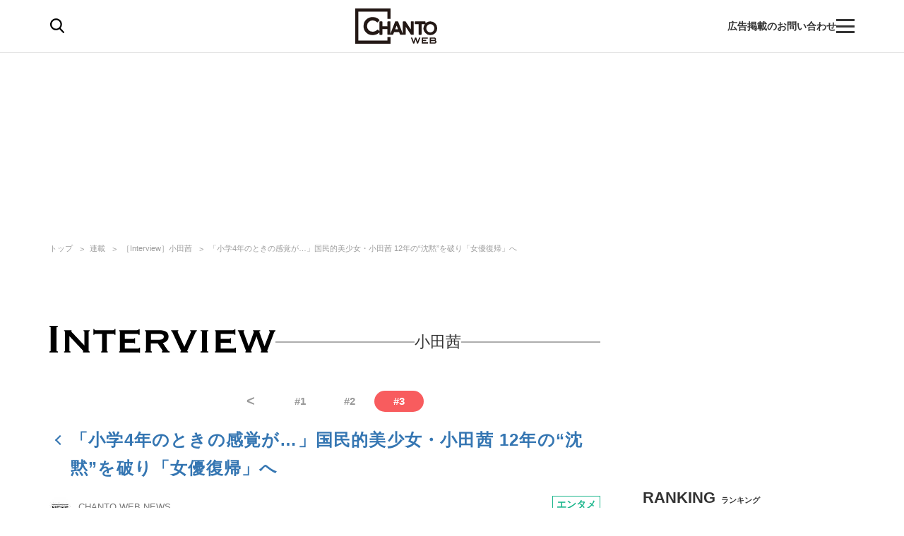

--- FILE ---
content_type: application/javascript; charset=utf-8
request_url: https://fundingchoicesmessages.google.com/f/AGSKWxXGAQXRwRnguanQB8WGvtJBZ1-Zc02_nWNymsNcJc8jUjxAwnIfrqwwJz6H00D77NSXREQJF9HU2HhGt8h2G6WQbL0gLxWlRjzwX4CzEzl_Ll8d8c_3cyNC1JI9NecO3Kw769Bw-1ccb7Po6WxxfuL5qW6nc-REaYOZYJl7lLnCsbKIinBWqCVihhbr/_/ad/semantic_/fm-ads3./advanced-advertising-/ad/sponsored-=showsearchgoogleads&
body_size: -1291
content:
window['bbb74d76-c9dd-4e4d-b7f7-6748282c0805'] = true;

--- FILE ---
content_type: text/javascript; charset=UTF-8
request_url: https://yads.yjtag.yahoo.co.jp/tag?s=67170_572509&fr_id=yads_3124582-0&p_elem=ad1&u=https%3A%2F%2Fchanto.jp.net%2Farticles%2Fphoto%2F1000065%3Fimgindex%3D1&pv_ts=1768985212197&cu=https%3A%2F%2Fchanto.jp.net%2Farticles%2Fphoto%2F1000065&suid=0ad4cbdc-ed61-455f-bef3-50f5a08bcc26
body_size: 872
content:
yadsDispatchDeliverProduct({"dsCode":"67170_572509","patternCode":"67170_572509-607383","outputType":"js_frame","targetID":"ad1","requestID":"867d55a96e8e212fa289cf58b23efbc0","products":[{"adprodsetCode":"67170_572509-607383-642284","adprodType":3,"adTag":"<script onerror='YJ_YADS.passback()' src='https://yads.yjtag.yahoo.co.jp/yda?adprodset=67170_572509-607383-642284&cb=1768985217974&cu=https%3A%2F%2Fchanto.jp.net%2Farticles%2Fphoto%2F1000065&p_elem=ad1&pv_id=867d55a96e8e212fa289cf58b23efbc0&suid=0ad4cbdc-ed61-455f-bef3-50f5a08bcc26&u=https%3A%2F%2Fchanto.jp.net%2Farticles%2Fphoto%2F1000065%3Fimgindex%3D1' type='text/javascript'></script>","width":"300","height":"250","iframeFlag":1},{"adprodsetCode":"67170_572509-607383-642285","adprodType":5,"adTag":"<script type=\"text/javascript\">(function(){var prefix=window.location.protocol=='https:'?'https://s.':'http://ah.';document.write('<a href=\"http://promotionalads.yahoo.co.jp/quality/\" target=\"_blank\"> <img src=\"' + prefix + 'yimg.jp/images/im/innerad/QC_300_250.jpg\" width=\"300\" height=\"250\" border=\"0\"> </img> </a> ');})()</script>","width":"300","height":"250"}],"measurable":1,"frameTag":"<div style=\"text-align:center;\"><iframe src=\"https://s.yimg.jp/images/listing/tool/yads/yads-iframe.html?s=67170_572509&fr_id=yads_3124582-0&p_elem=ad1&u=https%3A%2F%2Fchanto.jp.net%2Farticles%2Fphoto%2F1000065%3Fimgindex%3D1&pv_ts=1768985212197&cu=https%3A%2F%2Fchanto.jp.net%2Farticles%2Fphoto%2F1000065&suid=0ad4cbdc-ed61-455f-bef3-50f5a08bcc26\" style=\"border:none;clear:both;display:block;margin:auto;overflow:hidden\" allowtransparency=\"true\" data-resize-frame=\"true\" frameborder=\"0\" height=\"250\" id=\"yads_3124582-0\" name=\"yads_3124582-0\" scrolling=\"no\" title=\"Ad Content\" width=\"300\" allow=\"fullscreen; attribution-reporting\" allowfullscreen loading=\"eager\" ></iframe></div>"});

--- FILE ---
content_type: image/svg+xml
request_url: https://chanto.ismcdn.jp/common/images/common/arrow_right.svg
body_size: 9
content:
<svg height="26.828" viewBox="0 0 16.243 26.828" width="16.243" xmlns="http://www.w3.org/2000/svg"><path d="m2037.789 651.043-12 12 12 12" fill="none" stroke="#999" stroke-width="4" transform="matrix(-1 0 0 -1 2039.204 676.457)"/></svg>